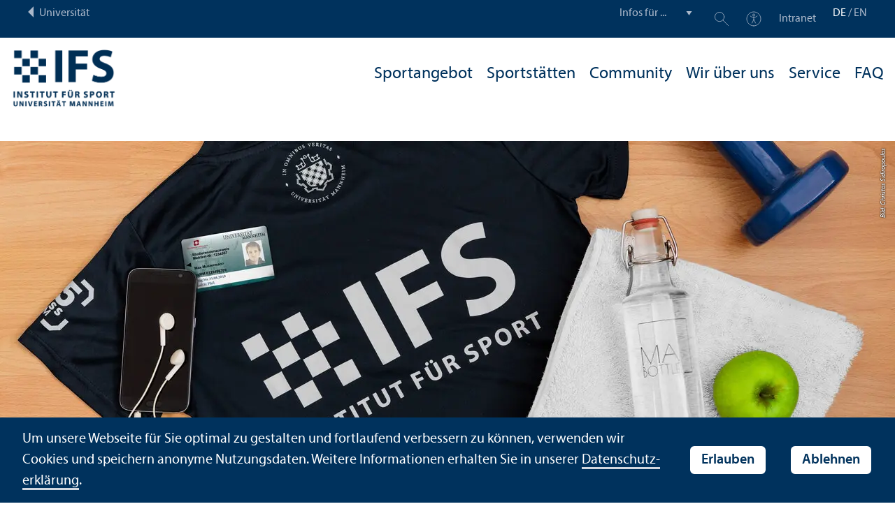

--- FILE ---
content_type: text/html; charset=utf-8
request_url: https://www.uni-mannheim.de/sport/sportscard-buchung/
body_size: 9819
content:
<!DOCTYPE html>
<html class="no-js" lang="de">
<head>

<meta charset="utf-8">




<title>SportsCard Buchung | Universität Mannheim</title>
<meta name="generator" content="TYPO3 CMS">
<meta name="twitter:card" content="summary">
<meta name="revisit-after" content="10 days"><link rel="stylesheet" href="/typo3temp/assets/css/910e5c7c99e88a767b79802168e75ba6.1769792322.css" media="all"><link rel="stylesheet" href="/_assets/f038457a108ded7ca0b077b63bfae195/Css/Main.min.1763116823.css" media="all"><link rel="stylesheet" href="/_assets/57a23904394be66b23e1207477f1abce/Icons/sprite.1769792282.css" media="all"><link rel="stylesheet" href="/_assets/57a23904394be66b23e1207477f1abce/Vendor/maplibre-gl/css/maplibre-gl.1753276625.css" media="all"><link rel="stylesheet" href="/_assets/57a23904394be66b23e1207477f1abce/Css/app_new.1769792185.css" media="all"><link rel="stylesheet" href="/_assets/57a23904394be66b23e1207477f1abce/Css/print.1769792205.css" media="print"><meta property="og:image" content="https://www.uni-mannheim.de/media/_processed_/3/2/csm_IFS_StocklikeImageHeader_CS_71b93b308e.jpg"><meta property="og:url" content="https://www.uni-mannheim.de/sport/sportscard-buchung/"><meta property="og:site_name" content=""><meta property="og:title" content="SportsCard Buchung"><meta property="og:description" content=""><meta property="og:type" content="website"><meta name="thumbnail" content="https://www.uni-mannheim.de/media/_processed_/3/2/csm_IFS_StocklikeImageHeader_CS_d4d48e6d7f.jpg">      <meta http-equiv="X-UA-Compatible" content="IE=edge">
      <meta name="viewport" content="width=device-width, initial-scale=1.0, minimum-scale=1.0"><link rel="icon" type="image/x-icon" href="/typo3conf/ext/uma_site/Resources/Public/Images/Favicons/favicon.ico"><link rel="icon" type="image/png" sizes="16x16" href="/typo3conf/ext/uma_site/Resources/Public/Images/Favicons/favicon-16x16.png"><link rel="icon" type="image/png" sizes="32x32" href="/typo3conf/ext/uma_site/Resources/Public/Images/Favicons/favicon-32x32.png"><link rel="apple-touch-icon" sizes="180x180" href="/typo3conf/ext/uma_site/Resources/Public/Images/Favicons/apple-touch-icon.png?v=2"><style type="text/css">
.breadcrumbs {
  display: none;
}
.logo-link img {
max-width:50%;
}
</style><link rel="alternate" type="application/rss+xml" title="Aktuelle News der Universität Mannheim" href="https://www.uni-mannheim.de/newsroom/news/rss.xml"><link rel="alternate" type="application/rss+xml" title="Aktuelle Events der Universität Mannheim" href="https://www.uni-mannheim.de/newsroom/events/rss.xml">
<script>
  var _paq = _paq || [];
  var siteIds = [92,143,134];
  _paq.push(['requireConsent']);
  _paq.push(['trackPageView']);
  _paq.push(['enableLinkTracking']);
</script>
<link rel="alternate" hreflang="de-DE" href="https://www.uni-mannheim.de/sport/sportscard-buchung/"><link rel="alternate" hreflang="en-US" href="https://www.uni-mannheim.de/en/sports/sportscard-booking/"><link rel="alternate" hreflang="x-default" href="https://www.uni-mannheim.de/sport/sportscard-buchung/"></head>
<body class="uma-main-site new-layout" id="page-26598">


<div class="app outer-wrap">
	<div class="skip-links">
		<a href="#main-navigation" class="skip-link skip-link-autofocus">
			Zur Hauptnavigation springen
		</a>
		<a href="#page-content" class="skip-link skip-link-autofocus-heading">
			Zum Seiteninhalt springen
		</a>
		<a href="#page-footer" class="skip-link skip-link-autofocus">
			Zum Footer springen
		</a>
	</div>
	
	<div class="metanav-bar expanded align-center">
			<div class="metanav-wrapper max-width-1440">
				<div class="metanav-container">
					<div class="column large-6">
						
								<span class="metanav-menu"><a href="/"><span class="desktop back-to-uma">Universität</span><span class="mobile back-to-uma">Universität</span></a></span>
							
					</div>
					<div class="column large-10 show-for-large">
						<div class="metanav">
							<div class="metanav-item metanav-quicklinks"><label class="hide" for="quicklinks">Infos für ...</label><select id="quicklinks" class="quicklinks"><option value="">Infos für ...</option><option value="https://www.uni-mannheim.de/studium/vor-dem-studium/">Studien&shy;interessierte</option><option value="https://www.uni-mannheim.de/studium/im-studium/erstsemester/">Erstsemester</option><option value="https://www.uni-mannheim.de/studium/im-studium/">Studierende</option><option value="https://www.uni-mannheim.de/universitaet/lehre/">Lehr&shy;ende</option><option value="https://www.uni-mannheim.de/forschung/">Forschende</option><option value="https://www.uni-mannheim.de/studium/beratung-und-service/angebote-fuer-lehrer-innen/">Lehrer*innen</option><option value="https://intranet.uni-mannheim.de">Beschäftigte</option><option value="https://www.uni-mannheim.de/studium/nach-dem-studium/alumni/">Alumni</option><option value="https://www.uni-mannheim.de/newsroom/presse/">Presse</option></select></div><div class="metanav-item metanav-search"><a href="/suche/" class="search-link" data-open="search-modal"><svg class="svg-icon-search-small-dims"><title>Suchen</title><use xlink:href="/typo3conf/ext/uma_site/Resources/Public/Icons/sprite.svg#icon-search-small"></use></svg></a><div class="reveal search-modal" id="search-modal" data-reveal><div class="uma-search">
	
	<div class="tx_solr">
	<div class="tx-solr-search-form tx-solr-search-form-layout-1" id="tx-solr-search-form-pi-results">
	
	<form action="/suche/" method="get" accept-charset="utf-8" class="uma-search-form">
		<input type="text" id="tx-solr-q" class="tx-solr-q js-solr-q" name="q" value="" placeholder="Suchbegriff" aria-label="Suchbegriff">
		<input type="submit" value="Suchergebnisse anzeigen">
	</form>
	</div>
	</div>

</div>
<button class="close-button" data-close aria-label="Schließen" type="button"><span aria-hidden="true">×</span></button></div></div><div class="metanav-item metanav-accessibility"><a href="/digitale-barrierefreiheit/"><svg class="svg-icon-accessibility-dims"><title>Barrierefreiheit</title><use xlink:href="/typo3conf/ext/uma_site/Resources/Public/Icons/sprite.svg#icon-accessibility"></use></svg></a></div><div class="metanav-item"><a href="https://intranet.uni-mannheim.de/">Intranet</a></div>
							<div class="language-selector">
								<a href="/sport/sportscard-buchung/" class="active" lang="de" xml:lang="de">DE</a> / <a href="/en/sports/sportscard-booking/" lang="en" xml:lang="en" target="">EN</a>
							</div>
						</div>
					</div>
				</div>
			</div>
	</div>
	
	<div class="inner-wrap">
		<div class="site-container  faculty-container">
			

<header class="uma-header has-metanav-bar">

	<div class="main-menu max-width-1440">
		<div class="row align-bottom expanded align-center uma-header-elements">
			
			<div class="column small-8 medium-4">
				<div class="uma-header-left">
					<a href="https://www.uni-mannheim.de/sport/" class="logo-link"><img src="/typo3conf/ext/uma_site/Resources/Public/Images/Icons/logo-ifs-de.png" width="302" height="139" alt="Institut für Sport Universität Mannheim"></a>
				</div>
			</div>
			<div class="column small-8 medium-12 uma-header-right">
				
				
					




    
    

    
        
                
            
    
    

    
    

    
    
        
    

	
<nav id="main-navigation" class="globalnav-container row expanded align-right show-for-large" data-root-page="1753"><ul class="level1"><li class="has-subpages" data-doktype="1" data-shortcut="0" data-url=""><a href="/sport/sportprogramm-1/">Sportangebot</a><ul class="level2 vertical menu accordion-menu" data-accordion-menu data-submenu-toggle="true"><li class="has-subpages" data-doktype="1" data-shortcut="0" data-url=""><a href="/sport/sportprogramm/sportprogramm/"><span>Sport&shy;programm</span></a><ul class="level3 vertical menu nested"><li data-doktype="3" data-shortcut="0" data-url="https://www.hochschulsport.uni-mannheim.de/angebote/aktueller_zeitraum_0/index.html"><a href="https://www.hochschulsport.uni-mannheim.de/angebote/aktueller_zeitraum_0/index.html"><span>Sport&shy;programm A-Z</span></a></li><li data-doktype="3" data-shortcut="0" data-url="http://www.hochschulsport.uni-mannheim.de/angebote/aktueller_zeitraum_0/index_heute.html?lang=de"><a href="http://www.hochschulsport.uni-mannheim.de/angebote/aktueller_zeitraum_0/index_heute.html?lang=de"><span>Sport&shy;programm heute</span></a></li><li data-doktype="3" data-shortcut="0" data-url="https://www.hochschulsport.uni-mannheim.de/angebote/aktueller_zeitraum_0/index_bereiche.html"><a href="https://www.hochschulsport.uni-mannheim.de/angebote/aktueller_zeitraum_0/index_bereiche.html"><span>Sport&shy;programm nach Bereichen</span></a></li><li data-doktype="3" data-shortcut="0" data-url="https://www.hochschulsport.uni-mannheim.de/angebote/aktueller_zeitraum_0/kurssuche.html"><a href="https://www.hochschulsport.uni-mannheim.de/angebote/aktueller_zeitraum_0/kurssuche.html"><span>Sport&shy;programm nach Zeiten</span></a></li></ul></li><li data-doktype="3" data-shortcut="0" data-url="http://www.hochschulsport.uni-mannheim.de/angebote/aktueller_zeitraum_0/_SportsCard.html?lang=de"><a href="http://www.hochschulsport.uni-mannheim.de/angebote/aktueller_zeitraum_0/_SportsCard.html?lang=de"><span>SportsCard</span></a></li><li class="has-subpages" data-doktype="1" data-shortcut="0" data-url=""><a href="/sport/sportangebot/individuelle-gesundheitsfoerderung/"><span>Individuelle Gesundheits&shy;förderung</span></a><ul class="level3 vertical menu nested"><li data-doktype="1" data-shortcut="0" data-url=""><a href="/sport/sportangebot/individuelle-gesundheitsfoerderung/entspannungs-und-massagesessel/"><span>Entspannungs- und Massagesessel</span></a></li><li data-doktype="1" data-shortcut="0" data-url=""><a href="/sport/sportangebot/individuelle-gesundheitsfoerderung/koerperzusammensetzungsanalyse/"><span>Körperzusammensetzungs&shy;analyse</span></a></li><li data-doktype="1" data-shortcut="0" data-url=""><a href="/sport/sportangebot/individuelle-gesundheitsfoerderung/ernaehrungsberatung/"><span>Ernährungs&shy;beratung</span></a></li></ul></li><li data-doktype="1" data-shortcut="0" data-url=""><a href="/sport/sportangebot/wettkampfsport/"><span>Wettkampfsport</span></a></li><li data-doktype="1" data-shortcut="0" data-url=""><a href="/sport/sportangebot/studium-und-spitzensport/"><span>Studium und Spitzensport</span></a></li></ul></li><li class="has-subpages" data-doktype="1" data-shortcut="0" data-url=""><a href="/sport/studios/">Sportstätten</a><ul class="level2 vertical menu accordion-menu" data-accordion-menu data-submenu-toggle="true"><li class="has-subpages" data-doktype="1" data-shortcut="0" data-url=""><a href="/sport/studios/55-crossgym/"><span>55 CrossGym</span></a><ul class="level3 vertical menu nested"><li data-doktype="3" data-shortcut="0" data-url="https://www.hochschulsport.uni-mannheim.de/angebote/aktueller_zeitraum_0/_Functional_Fitness.html"><a href="https://www.hochschulsport.uni-mannheim.de/angebote/aktueller_zeitraum_0/_Functional_Fitness.html"><span>Functional Fitness</span></a></li><li data-doktype="1" data-shortcut="0" data-url=""><a href="/sport/sportstaetten/55-crossgym/boxen/"><span>Boxen</span></a></li><li data-doktype="1" data-shortcut="0" data-url=""><a href="/sport/sportstaetten/55-crossgym/kickboxen/"><span>Kickboxen</span></a></li><li data-doktype="1" data-shortcut="0" data-url=""><a href="/sport/sportstaetten/55-crossgym/freies-training/"><span>Freies Training</span></a></li><li data-doktype="1" data-shortcut="0" data-url=""><a href="/sport/sportstaetten/55-crossgym/trainings-etikette/"><span>Trainings-Etikette</span></a></li><li data-doktype="1" data-shortcut="0" data-url=""><a href="/sport/sportstaetten/55-crossgym/studioausstattung/"><span>Studioausstattung</span></a></li></ul></li><li class="has-subpages" data-doktype="1" data-shortcut="0" data-url=""><a href="/sport/sportstaetten/c7-yogastudio/"><span>C7 YogaStudio</span></a><ul class="level3 vertical menu nested"><li data-doktype="1" data-shortcut="0" data-url=""><a href="/sport/sportstaetten/c7-yogastudio/yogastudio/"><span>Yogastudio</span></a></li><li data-doktype="1" data-shortcut="0" data-url=""><a href="/sport/sportstaetten/c7-yogastudio/yogastile/"><span>Yogastile</span></a></li><li data-doktype="3" data-shortcut="0" data-url="https://www.hochschulsport.uni-mannheim.de/angebote/aktueller_zeitraum_0/_Yoga.html"><a href="https://www.hochschulsport.uni-mannheim.de/angebote/aktueller_zeitraum_0/_Yoga.html"><span>Yogakurs buchen</span></a></li><li data-doktype="3" data-shortcut="0" data-url="https://www.hochschulsport.uni-mannheim.de/angebote/aktueller_zeitraum_0/_Yoga_Workshop.html"><a href="https://www.hochschulsport.uni-mannheim.de/angebote/aktueller_zeitraum_0/_Yoga_Workshop.html"><span>Yoga-Workshop buchen</span></a></li><li data-doktype="1" data-shortcut="0" data-url=""><a href="/sport/sportstaetten/c7-yogastudio/yogabibliothek/"><span>Yogabibliothek</span></a></li><li data-doktype="1" data-shortcut="0" data-url=""><a href="/sport/sportstaetten/c7-yogastudio/yoga-etikette/"><span>Yoga-Etikette</span></a></li></ul></li><li data-doktype="1" data-shortcut="0" data-url=""><a href="/sport/sportstaetten/n6-skystudio/"><span>N6 SkyStudio</span></a></li><li data-doktype="1" data-shortcut="0" data-url=""><a href="/sport/sportstaetten/weitere-indoor-sportanlagen/"><span>Weitere Sportanlagen</span></a></li><li data-doktype="1" data-shortcut="0" data-url=""><a href="/sport/sportstaetten/belegungsplaene-der-sportstaetten/"><span>Belegungs&shy;pläne der Sportstätten</span></a></li></ul></li><li class="has-subpages" data-doktype="1" data-shortcut="0" data-url=""><a href="/sport/community/">Community</a><ul class="level2 vertical menu accordion-menu" data-accordion-menu data-submenu-toggle="true"><li data-doktype="1" data-shortcut="0" data-url=""><a href="/sport/community/sportpartnerinnenboerse/"><span>Sport&shy;partner*innenbörse</span></a></li><li data-doktype="1" data-shortcut="0" data-url=""><a href="/sport/community/kooperationen/"><span>Kooperationen</span></a></li><li class="has-subpages" data-doktype="1" data-shortcut="0" data-url=""><a href="/sport/community/safesport/"><span>safesport</span></a><ul class="level3 vertical menu nested"><li data-doktype="1" data-shortcut="0" data-url=""><a href="/sport/community/safesport/anlaufstellen/"><span>Anlaufstellen</span></a></li><li data-doktype="1" data-shortcut="0" data-url=""><a href="/sport/community/safesport/daten-fakten/"><span>Daten & Fakten</span></a></li><li data-doktype="1" data-shortcut="0" data-url=""><a href="/sport/community/safesport/sensibilisierung/"><span>Sensibilisierung</span></a></li></ul></li></ul></li><li class="has-subpages" data-doktype="1" data-shortcut="0" data-url=""><a href="/sport/institut/">Wir über uns</a><ul class="level2 vertical menu accordion-menu" data-accordion-menu data-submenu-toggle="true"><li data-doktype="1" data-shortcut="0" data-url=""><a href="/sport/institut/team/"><span>Team</span></a></li><li data-doktype="1" data-shortcut="0" data-url=""><a href="/sport/institut/leitbild/"><span>Leitbild</span></a></li><li class="has-subpages" data-doktype="1" data-shortcut="0" data-url=""><a href="/sport/institut/foerderverein/"><span>Förderverein</span></a><ul class="level3 vertical menu nested"><li data-doktype="1" data-shortcut="0" data-url=""><a href="/sport/institut/foerderverein/aktuelles/"><span>Aktuelles</span></a></li><li class="has-subpages" data-doktype="1" data-shortcut="0" data-url=""><a href="/sport/institut/foerderverein/mitgliedschaft/"><span>Mitgliedschaft</span></a><ul class="level4 vertical menu nested"><li data-doktype="1" data-shortcut="0" data-url=""><a href="/sport/institut/foerderverein/mitgliedschaft/anmeldungsformular/"><span>Anmeldungs&shy;formular</span></a></li><li data-doktype="1" data-shortcut="0" data-url=""><a href="/sport/institut/foerderverein/mitgliedschaft/downloads/"><span>Downloads</span></a></li><li data-doktype="1" data-shortcut="0" data-url=""><a href="/sport/institut/foerderverein/mitgliedschaft/protokolle/"><span>Protokolle</span></a></li></ul></li><li data-doktype="1" data-shortcut="0" data-url=""><a href="/sport/institut/foerderverein/sportprogramm/"><span>Sport&shy;programm</span></a></li><li data-doktype="1" data-shortcut="0" data-url=""><a href="/sport/institut/foerderverein/kontakt/"><span>Kontakt</span></a></li></ul></li><li data-doktype="1" data-shortcut="0" data-url=""><a href="/sport/institut/nachhaltigkeit/"><span>Nachhaltigkeit</span></a></li></ul></li><li class="has-subpages" data-doktype="1" data-shortcut="0" data-url=""><a href="/sport/informationen/">Service</a><ul class="level2 vertical menu accordion-menu" data-accordion-menu data-submenu-toggle="true"><li data-doktype="1" data-shortcut="0" data-url=""><a href="/sport/service/jobs/"><span>Jobs</span></a></li><li data-doktype="1" data-shortcut="0" data-url=""><a href="/sport/service/downloads/"><span>Downloads</span></a></li><li class="has-subpages" data-doktype="1" data-shortcut="0" data-url=""><a href="/sport/service/agb/"><span>AGB</span></a><ul class="level3 vertical menu nested"><li data-doktype="1" data-shortcut="0" data-url=""><a href="/sport/service/agb/anmelde-und-teilnahmebedingungen/"><span>Anmelde- und Teilnahmebedingungen</span></a></li><li class="has-subpages" data-doktype="1" data-shortcut="0" data-url=""><a href="/sport/service/agb/nutzungsordnungen-sportstaetten/"><span>Nutzungs&shy;ordnungen Sportstätten</span></a><ul class="level4 vertical menu nested"><li data-doktype="1" data-shortcut="0" data-url=""><a href="/sport/service/agb/nutzungsordnungen-sportstaetten/alfred-delp-sportanlage-im-friedrichspark/"><span>Alfred-Delp-Sportanlage im Friedrichspark</span></a></li><li data-doktype="1" data-shortcut="0" data-url=""><a href="/sport/service/agb/nutzungsordnungen-sportstaetten/d2-fitnessgym-und-55-crossgym/"><span>D2 FitnessGym und 55 CrossGym</span></a></li><li data-doktype="1" data-shortcut="0" data-url=""><a href="/sport/service/agb/nutzungsordnungen-sportstaetten/gesundheitszentrum-e7/"><span>Gesundheits&shy;zentrum E7</span></a></li><li data-doktype="1" data-shortcut="0" data-url=""><a href="/sport/service/agb/nutzungsordnungen-sportstaetten/tennisplaetze/"><span>Tennisplätze</span></a></li><li data-doktype="1" data-shortcut="0" data-url=""><a href="/sport/service/agb/nutzungsordnungen-sportstaetten/unisporthalle-theodor-heuss-anlage/"><span>Unisporthalle Theodor-Heuss-Anlage</span></a></li></ul></li><li data-doktype="1" data-shortcut="0" data-url=""><a href="/sport/service/agb/allgemeine-verwaltungs-und-benutzungsordnung/" target="_blank"><span>Allgemeine Verwaltungs- und Benutzungs&shy;ordnung</span></a></li><li data-doktype="1" data-shortcut="0" data-url=""><a href="/sport/service/agb/lastschriftverfahren/"><span>Lastschrift&shy;verfahren</span></a></li><li data-doktype="1" data-shortcut="0" data-url=""><a href="/sport/service/agb/schluesselordnung-ifs/"><span>Schlüsselordnung IFS</span></a></li></ul></li><li data-doktype="1" data-shortcut="0" data-url=""><a href="/sport/service/informationen-fuer-uebungsleitende/"><span>Informationen für Übungs&shy;leitende</span></a></li><li data-doktype="1" data-shortcut="0" data-url=""><a href="/sport/service/belegungsplaene-der-sportstaetten/"><span>Belegungs&shy;pläne der Sportstätten</span></a></li></ul></li><li data-doktype="1" data-shortcut="0" data-url=""><a href="/sport/kontakt/">FAQ</a></li></ul></nav>



				
				<div class="row align-right align-middle hide-for-large">
					<button class="modal-button hide-for-large" data-open="header-modal">
						<span class="hide">Menü</span>
						<svg class="svg-icon-burger-dims"><use xlink:href="/typo3conf/ext/uma_site/Resources/Public/Icons/sprite.svg#icon-burger"></use></svg>
					</button>
				</div>
				<div class="reveal full faculty-modal" id="header-modal" data-reveal>
					<button class="close-button" data-close aria-label="Close modal" type="button">
						<span aria-hidden="true">×</span>
					</button>
				</div>
			</div>
		</div>
	</div>
</header>

			
			
	
	<main class="uma-global-content align-center no-header-image">
		<div class="ce content-type-layout-60 content-type-contentelements_header ce-header" id="c258786"><div class="header-wrapper"><div class="header-slide"><div class="header-image-wrapper header-image-style-1 header-image-layout-1"><div class="image-wrapper"><img class="header-image" src="/media/_processed_/3/2/csm_IFS_StocklikeImageHeader_CS_87576e82a4.jpg" title="" alt="Stilleben mit verschiedenenSportartikeln: Trikot, Wasserflasche, Sportschuhe" srcset="
												/media/_processed_/3/2/csm_IFS_StocklikeImageHeader_CS_004d14b46c.jpg 1280w,
												/media/_processed_/3/2/csm_IFS_StocklikeImageHeader_CS_87576e82a4.jpg 1920w,
												/media/_processed_/3/2/csm_IFS_StocklikeImageHeader_CS_1db5755988.jpg 2560w" sizes="100vw"><div class="image-copyright image-copyright-top">Bild: Christos Sidiropoulos</div></div></div></div></div></div>


		
			<nav class="ce max-width-1440 uma-breadcrumb show-for-medium" aria-label="Breadcrumb">
				





	<ol class="breadcrumbs"><li class="active "><a href="/" title="Universität Mannheim" class="active ">Universität Mannheim</a>
									
							
					
			</li><li class="active"><a href="/sport/" title="Sport" class="active">Sport</a>
									
							
					
			</li><li class="active current "><a href="/sport/sportscard-buchung/" title="SportsCard Buchung" class="active current " aria-current="page">SportsCard Buchung</a>
									
							
					
			</li></ol>


			</nav>
		
		<!--TYPO3SEARCH_begin-->
		<div id="page-content" class="page-content">
			<div class="ce max-width-1440 content-type-layout- content-type-powermail_pi1" id="c259063"><header><h1 class="">
				Antrag auf Zugangsberechtigung Hochschul&shy;sport
			</h1></header><div class="tx-powermail"><div class="container-fluid"><div class="powermail-required-fields-legend">* Pflichtfelder<br> </div><form data-powermail-validate="data-powermail-validate" data-validate="html5" enctype="multipart/form-data" method="post" name="field" class="powermail_form powermail_form_185   " action="/sport/sportscard-buchung/?tx_powermail_pi1%5Baction%5D=checkCreate&tx_powermail_pi1%5Bcontroller%5D=Form&cHash=52205b277323b86025ee52d25dad5ad8#c259063"><div><input type="hidden" name="tx_powermail_pi1[__referrer][@extension]" value="Powermail"><input type="hidden" name="tx_powermail_pi1[__referrer][@controller]" value="Form"><input type="hidden" name="tx_powermail_pi1[__referrer][@action]" value="form"><input type="hidden" name="tx_powermail_pi1[__referrer][arguments]" value="YTowOnt92ec71cd0890f501a46df074eb698e697f07adbc8"><input type="hidden" name="tx_powermail_pi1[__referrer][@request]" value='{"@extension":"Powermail","@controller":"Form","@action":"form"}681fa3b996af125eec168b3932669c6524314741'><input type="hidden" name="tx_powermail_pi1[__trustedProperties]" value='{"field":{"vorname":1,"nachname":1,"email":1,"geschlecht":1,"status":1,"matrikelnummer":1,"geburtsdatum":1,"immatrikulationsbescheinigung":{"name":[1],"type":[1],"tmp_name":[1],"error":[1],"size":[1]},"bestaetigung":[1],"phone2":1},"mail":{"form":1},"unique_id":1}c8022979821f634c3d21beb4244dc878bd6aeddb'></div><fieldset class="powermail_fieldset powermail_fieldset_226 nolabel"><div class="powermail_fieldwrap powermail_fieldwrap_type_html powermail_fieldwrap_marker   "><div class="powermail_field "><div id="conditional-display-2529" class="conditional-display " data-cond-field="" data-cond-value="">
		
				Für die <b>Buchung und Teilnahme</b> an den Sportkursen benötigen alle Studierenden eine <b>SportsCard</b>. Um die SportsCard zu beantragen, muss das folgende Eingabeformular ausgefüllt werden. Die Bearbeitung kann bis zu drei Werktage dauern. Ohne die Zusendung einer aktuellen Immatrikulations­bescheinigung kann der Antrag nicht bearbeitet werden.
			
		</div></div></div><div class="powermail_fieldwrap powermail_fieldwrap_type_input powermail_fieldwrap_vorname  "><label for="powermail_field_vorname" class="powermail_label" title="">
        Vorname<span class="mandatory">*</span></label><div class="powermail_field"><input data-cond-field="" data-cond-value="" data-cond-required="0" data-powermail-required-message="Dieses Feld muss ausgefüllt werden!" maxlength="1000" data-default-value="" required="required" aria-required="true" class="powermail_input   " id="powermail_field_vorname" type="text" name="tx_powermail_pi1[field][vorname]" value=""></div></div><div class="powermail_fieldwrap powermail_fieldwrap_type_input powermail_fieldwrap_nachname  "><label for="powermail_field_nachname" class="powermail_label" title="">
        Nachname<span class="mandatory">*</span></label><div class="powermail_field"><input data-cond-field="" data-cond-value="" data-cond-required="0" data-powermail-required-message="Dieses Feld muss ausgefüllt werden!" maxlength="1000" data-default-value="" required="required" aria-required="true" class="powermail_input   " id="powermail_field_nachname" type="text" name="tx_powermail_pi1[field][nachname]" value=""></div></div><div class="powermail_fieldwrap powermail_fieldwrap_type_input powermail_fieldwrap_email  "><label for="powermail_field_email" class="powermail_label" title="">
        E-Mail-Adresse<span class="mandatory">*</span></label><div class="powermail_field"><input data-cond-field="" data-cond-value="" data-cond-required="0" data-powermail-required-message="Dieses Feld muss ausgefüllt werden!" maxlength="1000" data-default-value="" required="required" aria-required="true" data-powermail-error-message="Keine gültige E-Mail-Adresse!" class="powermail_input   " id="powermail_field_email" type="email" name="tx_powermail_pi1[field][email]" value=""></div></div><div class="powermail_fieldwrap powermail_fieldwrap_type_select powermail_fieldwrap_geschlecht  "><label for="powermail_field_geschlecht" class="powermail_label" title="">
        Geschlecht<span class="mandatory">*</span></label><div class="powermail_field"><select data-cond-field="" data-cond-value="" data-cond-required="0" data-powermail-required-message="Dieses Feld muss ausgefüllt werden!" required="required" aria-required="true" class="powermail_select   " id="powermail_field_geschlecht" name="tx_powermail_pi1[field][geschlecht]"><option value="">-- Bitte wählen --</option><option value="weiblich">weiblich</option><option value="männlich">männlich</option><option value="divers">divers</option></select></div></div><div class="powermail_fieldwrap powermail_fieldwrap_type_select powermail_fieldwrap_status  "><label for="powermail_field_status" class="powermail_label" title="">
        Status<span class="mandatory">*</span></label><div class="powermail_field"><select data-cond-field="" data-cond-value="" data-cond-required="0" data-powermail-required-message="Dieses Feld muss ausgefüllt werden!" required="required" aria-required="true" class="powermail_select   " id="powermail_field_status" name="tx_powermail_pi1[field][status]"><option value="">-- Bitte wählen --</option><option value="Universität Mannheim (UNIMA)">Universität Mannheim (UNIMA)</option><option value="DHBW Mannheim (DHBW)">DHBW Mannheim (DHBW)</option><option value="extern Studierende/Promovierende/Referendar*innen (S-Extern)">extern Studierende/<wbr />Promovierende/Referendar*innen (S-Extern)</option><option value="Technische Hochschule Mannheim (THM)">Technische Hochschule Mannheim (THM)</option><option value="Musikhochschule (MUHO)">Musikhochschule (MUHO)</option><option value="Popakademie Mannheim (POP)">Popakademie Mannheim (POP)</option><option value="Universität Heidelberg (UNIHD)">Universität Heidelberg (UNIHD)</option></select></div></div><div class="powermail_fieldwrap powermail_fieldwrap_type_input powermail_fieldwrap_matrikelnummer  "><label for="powermail_field_matrikelnummer" class="powermail_label" title="">
        Matrikelnummer<span class="mandatory">*</span></label><div class="powermail_field"><input data-cond-field="" data-cond-value="" data-cond-required="0" data-powermail-required-message="Dieses Feld muss ausgefüllt werden!" maxlength="1000" data-default-value="" required="required" aria-required="true" class="powermail_input   " id="powermail_field_matrikelnummer" type="text" name="tx_powermail_pi1[field][matrikelnummer]" value=""></div></div><div class="powermail_fieldwrap powermail_fieldwrap_type_date powermail_fieldwrap_geburtsdatum  "><label for="powermail_field_geburtsdatum" class="powermail_label" title="">
        Geburtsdatum<span class="mandatory">*</span></label><div class="powermail_field"><input data-cond-field="" data-cond-value="" data-cond-required="0" data-powermail-required-message="Dieses Feld muss ausgefüllt werden!" data-datepicker-format="DD.MM.YYYY" required="required" aria-required="true" placeholder="TT.MM.JJJJ" class="powermail_date   " id="powermail_field_geburtsdatum" type="date" name="tx_powermail_pi1[field][geburtsdatum]" value=""></div></div><div class="powermail_fieldwrap powermail_fieldwrap_type_file powermail_fieldwrap_immatrikulationsbescheinigung  "><label for="powermail_field_immatrikulationsbescheinigung" class="powermail_label" title="(max. 5 MB)">
        Immatrikulations&shy;bescheinigung (DHBW: Studien&shy;bescheinigung)<span class="mandatory">*</span><div class="powermail_field_description">(max. 5 MB)</div></label><div id="conditional-display-2518" class="conditional-display" data-cond-field="" data-cond-value="" data-cond-required="0" data-cond-required-message="Dieses Feld muss ausgefüllt werden!"><div class="powermail_field"><input data-cond-field="" data-cond-value="" data-cond-required="0" data-powermail-required-message="Dieses Feld muss ausgefüllt werden!" required="required" aria-required="true" accept=".pdf,.jpg,.jpeg,.png,.doc,.docx" data-powermail-powermailfilesize="10485760,immatrikulationsbescheinigung" data-powermail-powermailfilesize-message="Die ausgewählte Datei ist zu groß!" data-powermail-powermailfileextensions="immatrikulationsbescheinigung" data-powermail-powermailfileextensions-message="Der Dateityp ist nicht erlaubt, bitte versuchen Sie einen anderen Typ!" class="powermail_file  " id="powermail_field_immatrikulationsbescheinigung" type="file" name="tx_powermail_pi1[field][immatrikulationsbescheinigung][]"></div></div></div><div class="powermail_fieldwrap powermail_fieldwrap_type_check powermail_fieldwrap_bestaetigung nolabel  "><div id="conditional-display-2531" class="conditional-display" data-cond-field="" data-cond-value="" data-cond-required="0" data-cond-required-message="Dieses Feld muss ausgefüllt werden!"><div class="powermail_field"><div class="checkbox "><label><input type="hidden" name="tx_powermail_pi1[field][bestaetigung]" value=""><input required="required" aria-required="true" data-powermail-required-message="Dieses Feld muss ausgefüllt werden!" data-powermail-errors-container=".powermail_field_error_container_bestaetigung" data-powermail-class-handler=".powermail_fieldwrap_bestaetigung > div > div" class="powermail_checkbox powermail_checkbox_2531 " id="powermail_field_bestaetigung_1" type="checkbox" name="tx_powermail_pi1[field][bestaetigung][]" value="ok"><span class="powermail_checkbox_label_inner">Ich bestätige die Vollständigkeit und Richtigkeit meiner Angaben.</span></label></div><div class="powermail_field_error_container powermail_field_error_container_bestaetigung"></div></div></div></div><div class="powermail_fieldwrap powermail_fieldwrap_type_html powermail_fieldwrap_text   "><div class="powermail_field "><div id="conditional-display-2532" class="conditional-display " data-cond-field="" data-cond-value=""><b>Mitarbeitende</b> der kooperierenden Hochschulen sowie Angehörige von Absolventum, FdH, Fröbel Seminar, GESIS, HdBA, MBS, Popakademie Mannheim, Universität Mannheim Service und Marketing GmbH, ZI und ZEW erhalten die Zugangsdaten weiterhin von ihren Einrichtungen. Die zuständigen Ansprechpersonen sind bei der jeweiligen Einrichtung unter Leitung hinterlegt.
			
		</div></div></div><div id="conditional-display-2519" data-cond-field="" data-cond-value="" class="powermail_fieldwrap powermail_fieldwrap_type_submit powermail_fieldwrap_absenden conditional-display  "><div class="powermail_field "><input class="powermail_submit" type="submit" value="Absenden"></div></div></fieldset><input class="powermail_form_uid" type="hidden" name="tx_powermail_pi1[mail][form]" value="185"><input type="hidden" name="tx_powermail_pi1[unique_id]" value="1769896379_763cefc2539d0ea8528c22b67c09923e789f1cd3a50036e240effbf009b75844"><div class="hide"><label for="powermail_phone2_185">
			Bitte dieses Feld NICHT ausfüllen!
		</label><input id="powermail_phone2_185" type="text" name="tx_powermail_pi1[field][phone2]" value=""></div></form></div></div>
</div>


		</div>
		<!--TYPO3SEARCH_end-->
	</main>
	

		</div>
		





<footer id="page-footer" class="uma-footer uma-footer-new has-metafooter">
	
		<div class="metafooter-wrapper max-width-1440">
			<div class="metafooter">
				<div class="metafooter-inner row">
					<div class="uma-faculty-address-card row"><!-- TYPO3SEARCH_end --><div class="column small-16 medium-8 large-4 uma-address-picture small-order-2 large-order-1"><div class="uma-address-image"><img alt="Logo IFS Institut für Sport" loading="lazy" src="/media/_processed_/e/3/csm_tiff_IfS_logo_bec74375f5.png" width="360" height="360" title="if_youtube"></div></div><div class="column small-16 medium-8 large-4 uma-address-map small-order-3 large-order-2"><div id="uma-map1813" class="uma-map" data-uid="1813"><div class="uma-map-marker" data-latitude="49.48232827" data-longitude="8.46909693" data-address="L 10, 12, 68161 Mannheim"><b>Institut für Sport</b><br><a class="uma-map-directions" href="https://www.google.com/maps/dir/?api=1&destination=L+10,+12,+Mannheim" target="_blank">Anfahrt auf Google Maps</a></div></div></div><!-- TYPO3SEARCH_begin --><div class="column small-16 large-8 standard-text small-order-1 large-order-3"><div class="uma-address-name"><h4>Institut für Sport</h4></div><div class="uma-address-street-address">
    Universität Mannheim<br>
    
    
        L 10, 12<br>
    
    
    
        68161 Mannheim
    
    
    
</div><div class="uma-address-contact"><strong>Tel.:</strong> <a href="tel:+496211813419">+49 621 18 13 41 9</a><br><strong>Fax:</strong> +49 621 18 13 41 5<br><strong>E-Mail: </strong><a href="#" data-mailto-token="nbjmup+tqpsuAvoj.nbooifjn/ef" data-mailto-vector="1">sport<span class="commat"></span><span style="display:none">mail-</span>uni-mannheim&#46;de</a></div><div class="uma-address-consultation"><span class="consultation-heading"><strong>Öffnungs&shy;zeiten:</strong><br>während der Vorlesungs&shy;zeit:<br>
Mo – Do. 9:00 – 12:30&nbsp;Uhr
        </span></div></div><div class="column small-16 large-8 small-only-padding-bottom footer-nav-flat uma-address-footer-nav small-order-4"></div><div class="column small-16 large-8 uma-address-social-icons small-order-5"><div class="social-icons"><a href="https://www.facebook.com/UniMannheimSport/" target="_blank"><div class="icon-facebook"><span class="svg-icon"><svg role="img" class="svg-icon-social-facebook-dims" aria-labelledby="icon-facebook-title"><title id="icon-facebook-title">Facebook-Seite</title><use xlink:href="/typo3conf/ext/uma_site/Resources/Public/Icons/sprite.svg#icon-social-facebook"></use></svg></span></div></a><a href="https://www.instagram.com/unima_sports" target="_blank"><div class="icon-instagram"><span class="svg-icon"><svg role="img" class="svg-icon-social-instagram-dims" aria-labelledby="icon-instagram-title"><title id="icon-instagram-title">Instagram-Seite</title><use xlink:href="/typo3conf/ext/uma_site/Resources/Public/Icons/sprite.svg#icon-social-instagram"></use></svg></span></div></a></div></div></div>


				</div>
			</div>
		</div>
	
	<div class="main-footer max-width-1440">
		<div class="main-footer-inner">
			
			<div class="main-footer-navigation row">
				<div class="column small-16 large-4 footer-logo-wrapper">
					<svg class="footer-logo svg-signet-universitaet-mannheim-dims"><title>Siegel der Universität Mannheim: In omnibus veritas</title><use xlink:href="/typo3conf/ext/uma_site/Resources/Public/Icons/sprite.svg#signet-universitaet-mannheim"></use></svg>
				</div>
				
						<div class="column small-16 medium-8 large-4 footer-nav">
							<h4><a data-toggle="footer-bewerben"><span class="status hide-for-large">+</span>Bewerbung</a></h4><ul id="footer-bewerben" class="show-for-large" data-toggler=".expanded"><li><a href="/studium/vor-dem-studium/studienangebot/">Studien&shy;angebot</a></li><li><a href="/studium/vor-dem-studium/bewerbung/">Bewerbung</a></li><li><a href="/studium/vor-dem-studium/hilfe-bei-der-studienwahl/">Hilfe bei der Studien&shy;wahl</a></li><li><a href="/finanzierung-und-stipendien/">Finanzierung</a></li><li><a href="/newsletter-studieninteressierte/">Newsletter für Studien&shy;interessierte</a></li></ul></div>
						<div class="column small-16 medium-8 large-4 footer-nav">
							<h4><a data-toggle="footer-besuchen"><span class="status hide-for-large">+</span>Campus-Besuch</a></h4><ul id="footer-besuchen" class="show-for-large" data-toggler=".expanded"><li><a href="/universitaet/anfahrt-und-campusplan/">Anfahrt und Campusplan</a></li><li><a href="https://www.uni-mannheim.de/campusrundgang/">3D-Campusrundgang</a></li><li><a href="https://www.stw-ma.de/essen-trinken/speiseplaene/mensa-am-schloss/" target="_blank" rel="noreferrer">Mensa-Menü</a></li><li><a href="/newsroom/events/">Events</a></li></ul></div>
						<div class="column small-16 medium-8 large-4 footer-nav">
							<h4><a data-toggle="footer-presse"><span class="status hide-for-large">+</span>Presse</a></h4><ul id="footer-presse" class="show-for-large" data-toggler=".expanded"><li><a href="/newsroom/presse/pressekontakt/">Pressekontakt</a></li><li><a href="/forschung/expertiseservice/">Expertiseservice</a></li><li><a href="/drehanfragen/">Drehgenehmigungen</a></li><li><a href="/newsroom/presse/pressemitteilungen/">Pressemitteilungen</a></li><li><a href="/newsroom/newsletter/">Newsletter der Uni</a></li></ul></div>
						<div class="column small-16 medium-8 large-4 large-offset-4 footer-nav">
							<h4><a data-toggle="footer-einrichtungen"><span class="status hide-for-large">+</span>Direkt zu ...</a></h4><ul id="footer-einrichtungen" class="show-for-large" data-toggler=".expanded"><li><a href="https://portal2.uni-mannheim.de" target="_blank" rel="noreferrer">Portal²</a></li><li><a href="https://www.bib.uni-mannheim.de/">Universitäts&shy;bibliothek</a></li><li><a href="/it/">Universitäts-IT</a></li><li><a href="/universitaet/arbeiten-an-der-universitaet-mannheim/stellenanzeigen/">Stellenangebote</a></li></ul></div>
						<div class="column small-16 medium-8 large-4 forum">
							<div class="inner rounded-border"><div><div><h4><a href="/newsroom/forum/">FORUM</a></h4><a href="/newsroom/forum/">Das Magazin der Universität Mannheim</a></div><a href="/newsroom/forum/"><img src="/media/_processed_/7/e/csm_Titelbild_FORUM_2_2025_9a48565963.png" width="120" height="161" alt="FORUM Titelbild"></a></div></div>
						</div>
						<div class="column small-16 medium-8 large-4 footer-nav">
							<h4><a data-toggle="footer-engagement"><span class="status hide-for-large">+</span>Engagement</a></h4><ul id="footer-engagement" class="show-for-large" data-toggler=".expanded"><li><a href="/stiftung/">Stiftung Universität Mannheim</a></li><li><a href="/freunde-der-universitaet-mannheim/">Freunde Universität Mannheim</a></li><li><a href="https://www.absolventum.de/" target="_blank" rel="noreferrer">Absolventum Mannheim</a></li><li><a href="https://www.uni-mannheim.de/stipendien/" target="_blank">Stipendien</a></li></ul></div>
					
			</div>
			
			<div class="main-footer-legal-info row align-middle align-justify medium-text-center">
				<div class="column small-16 small-only-padding-bottom large-12 footer-nav footer-nav-flat"><ul><li><a href="/kontakt/">Kontakt</a></li><li><a href="/impressum/">Impressum</a></li><li><a href="/datenschutzerklaerung/">Datenschutz</a></li><li><a href="/digitale-barrierefreiheit/" target="_blank">Barrierefreiheit</a></li><li><a href="/digitale-barrierefreiheit/informationen-in-gebaerdensprache/" target="_blank">Gebärdensprache</a></li><li><a href="/digitale-barrierefreiheit/informationen-in-leichter-sprache/" target="_blank">Leichte Sprache</a></li><li><a href="/sitemap/">Sitemap</a></li><li><a href="/hausordnung/">Hausordnung</a></li><li><a href="/universitaet/anfahrt-und-campusplan/sicherheit-und-notfaelle/" target="_blank">Sicherheit und Notfälle</a></li></ul></div>
				
				<div class="column small-16 large-4">
					<div class="social-icons">
						<a href="https://www.instagram.com/uni_mannheim" target="_blank" rel="noreferrer"><div class="icon-instagram"><span class="svg-icon"><svg role="img" class="svg-icon-social-instagram-dims" aria-labelledby="svg-icon-instagram-title"><title id="svg-icon-instagram-title">Instagram-Seite der Uni Mannheim</title><use xlink:href="/typo3conf/ext/uma_site/Resources/Public/Icons/sprite.svg#icon-social-instagram"></use></svg></span></div></a><a href="https://www.facebook.com/UniMannheim/" target="_blank" rel="noreferrer"><div class="icon-facebook"><span class="svg-icon"><svg role="img" class="svg-icon-social-facebook-dims" aria-labelledby="svg-icon-facebook-title"><title id="svg-icon-facebook-title">Facebook-Seite der Uni Mannheim</title><use xlink:href="/typo3conf/ext/uma_site/Resources/Public/Icons/sprite.svg#icon-social-facebook"></use></svg></span></div></a><a href="https://de.linkedin.com/school/university-of-mannheim/" target="_blank" rel="noreferrer"><div class="icon-linkedin"><span class="svg-icon"><svg role="img" class="svg-icon-social-linkedin-dims" aria-labelledby="svg-icon-linkedin-title"><title id="svg-icon-linkedin-title">LinkedIn-Seite der Uni Mannheim</title><use xlink:href="/typo3conf/ext/uma_site/Resources/Public/Icons/sprite.svg#icon-social-linkedin"></use></svg></span></div></a><a href="https://www.tiktok.com/@uni_mannheim" target="_blank" rel="noreferrer"><div class="icon-tiktok"><span class="svg-icon"><svg role="img" class="svg-icon-social-tiktok-dims" aria-labelledby="svg-icon-tiktok-title"><title id="svg-icon-tiktok-title">Tiktok-Seite der Uni Mannheim</title><use xlink:href="/typo3conf/ext/uma_site/Resources/Public/Icons/sprite.svg#icon-social-tiktok"></use></svg></span></div></a><a href="http://www.youtube.com/UniMannheim" target="_blank" rel="noreferrer"><div class="icon-youtube"><span class="svg-icon"><svg role="img" class="svg-icon-social-youtube-dims" aria-labelledby="svg-icon-youtube-title"><title id="svg-icon-youtube-title">YouTube-Seite der Uni Mannheim</title><use xlink:href="/typo3conf/ext/uma_site/Resources/Public/Icons/sprite.svg#icon-social-youtube"></use></svg></span></div></a><a href="https://xn--baw-joa.social/@unimannheim" target="_blank" rel="noreferrer me nofollow noopener"><div class="icon-mastodon"><span class="svg-icon"><svg role="img" class="svg-icon-social-mastodon-dims" aria-labelledby="svg-icon-mastodon-title"><title id="svg-icon-mastodon-title">Mastodon-Seite der Uni Mannheim</title><use xlink:href="/typo3conf/ext/uma_site/Resources/Public/Icons/sprite.svg#icon-social-mastodon"></use></svg></span></div></a>
					</div>
				</div>
				
			</div>
		</div>
	</div>
</footer>

	</div>
</div>
<div id="scroll-to-top"><svg><use xlink:href="/typo3conf/ext/uma_site/Resources/Public/Icons/sprite.svg#arrow-rounded-up"></use></svg></div>



<div class="banner-wrapper bottom initial-hide cookie-notice">
    <div class="banner">
        <div class="banner-inner max-width-1440">
            <div class="banner-message"> Um unsere Webseite für Sie optimal zu gestalten und fortlaufend verbessern zu können, verwenden wir Cookies und speichern anonyme Nutzungs&shy;daten. Weitere Informationen erhalten Sie in unserer <a href="/datenschutzerklaerung/" target="_blank">Datenschutz&shy;erklärung</a>.</div>
            <div class="button cookie-accept">Erlauben</div>
            <div class="button cookie-reject">Ablehnen</div>
        </div>
    </div>
</div>
<div class="cookie-controls hide">
    <div class="cookie-status cookie-status-accepted">
        <p>Tracking ist derzeit zugelassen.</p>
        <div class="cookie-reject cookie-button button">Tracking nicht erlauben</div>
    </div>
    <div class="cookie-status cookie-status-rejected">
        <p>Tracking ist derzeit nicht zugelassen.</p>
        <div class="cookie-accept cookie-button button">Tracking erlauben</div>
    </div>
</div>












<script src="/_assets/57a23904394be66b23e1207477f1abce/Vendor/maplibre-gl/js/maplibre-gl.1753276625.js"></script>
<script src="/_assets/57a23904394be66b23e1207477f1abce/JavaScripts/app.1769792263.js"></script>

<script src="/_assets/f038457a108ded7ca0b077b63bfae195/JavaScript/Validation.min.1763116823.js"></script>
<script src="/_assets/f038457a108ded7ca0b077b63bfae195/JavaScript/Femanager.min.1763116823.js"></script>
<script src="/_assets/948410ace0dfa9ad00627133d9ca8a23/JavaScript/Powermail/Form.min.1760518844.js" defer></script>
<script src="/_assets/57a23904394be66b23e1207477f1abce/JavaScripts/powermail-custom.1769792198.js" defer></script>
<script src="/_assets/57a23904394be66b23e1207477f1abce/JavaScripts/powermail-validators.1769792205.js" defer></script>




</body>
</html>

--- FILE ---
content_type: application/javascript; charset=utf-8
request_url: https://www.uni-mannheim.de/_assets/57a23904394be66b23e1207477f1abce/JavaScripts/powermail-validators.1769792205.js
body_size: 1797
content:
$(function () {

    /**
     * add hint to the page/step buttons for multistep forms that a fieldset contains errors
     */
    var updateMultistepFormButtons = function() {
        clearTimeout(updateMultistepFormButtons.timeout);
        updateMultistepFormButtons.timeout = setTimeout(function(){
            var fieldsets = $('.powermail_form fieldset');
            var fieldsetButtons = $('.powermail_form .button-group button');
            fieldsets.each(function(index) {
                if($(this).find('.powermail_field_error').length != 0) {
                    fieldsetButtons.eq(index).addClass('fieldset-contains-error');
                } else {
                    fieldsetButtons.eq(index).removeClass('fieldset-contains-error');
                }
            });
        }, 500);
    }
    $('.powermail_form .button-group button, .powermail_form .powermail_tab_navigation button').on('click', function() {
        updateMultistepFormButtons();
    });
    $('form.powermail_form.powermail_morestep').on('submit', function() {
        updateMultistepFormButtons();
    });
    $('form.powermail_form input, form.powermail_form select, form.powermail_form textarea').on('change keyup', function() {
        updateMultistepFormButtons();
    })


    /**
     * Custom Powermail Validators
     */
    const forms = document.querySelectorAll('.powermail_form');
    forms.forEach(function (form) {
        let formValidation = form.powermailFormValidation;

        /**
         * Repeat Input Validator
         */
        formValidation.addValidator('custom100', function (field) {
            if (field.hasAttribute('data-powermail-custom100')) {
                var id = field.getAttribute('data-powermail-custom100');
                console.log('powermail_field_' + id);
                return field.value !== document.querySelector('#powermail_field_' + id).value;
            }
            return false;
        });

        /**
         * Image Crop Validator
         */
        formValidation.addValidator('custom110', function (field) {
            if (field.hasAttribute('data-powermail-custom110')) {
                var cropDimensionsFieldName = $('#cropper-image').data('cropper-settings').imageCropperHiddenFieldName;
                if ($('#powermail_field_' + cropDimensionsFieldName).val()) {
                    var cropDimensionsJson = $('#powermail_field_' + cropDimensionsFieldName).val();
                    var cropDimensions = JSON.parse(cropDimensionsJson);
                    if (cropDimensions.width >= requirement.minWidth && cropDimensions.height >= requirement.minHeight) {
                        return false;
                    } else {
                        return true;
                    }
                }
            }
            return false;
        });

        /**
         * FQDN comma separated list Validator
         */
        formValidation.addValidator('custom120', function (field) {
            if (field.hasAttribute('data-powermail-custom120')) {
                console.log(field.value);
                var pattern = /^((?:[a-z0-9](?:[a-z0-9-]{0,61}[a-z0-9])?\.)+[a-z0-9][a-z0-9-]{0,61}[a-z0-9])(,\s?((?:[a-z0-9](?:[a-z0-9-]{0,61}[a-z0-9])?\.)+[a-z0-9][a-z0-9-]{0,61}[a-z0-9]))*$/i;
                console.log(pattern);
                console.log(pattern.test(field.value));
                return !pattern.test(field.value);
            }
            return false;
        });

        /**
         * Address Validator
         */
        formValidation.addValidator('check-address', function (field) {
            if (field.hasAttribute('data-powermail-check-address')) {
                if (!$("div").find('[data-powermail-check-address]').is(':visible')) {
                    // no validation necessary if fields are hidden by conditional display
                    return false;
                }

                var checkAddressVariables = $("div").find('[data-powermail-check-address]');
                var apikey = checkAddressVariables.data("powermailCheckAddressKey");
                var messageSuspect = checkAddressVariables.data("powermailCheckAddressSuspectMessage");
                var messageInvalid = checkAddressVariables.data("powermailCheckAddressInvalidMessage");
                var messageIncomplete = checkAddressVariables.data("powermailCheckAddressIncompleteMessage");
                var messageError = checkAddressVariables.data("powermailCheckAddressErrorMessage");
                var streetAddress = checkAddressVariables.find("input[id$='streetAddress']").val().trim();
                var additionalAddressInfo = checkAddressVariables.find("input[id$='additionalAddressInfo']");
                additionalAddressInfo = (this.length) ? this.val().trim() : '';
                var postalCode = checkAddressVariables.find("input[id$='postalCode']").val().trim();
                var city = checkAddressVariables.find("input[id$='city']").val().trim();
                var countryCode = checkAddressVariables.find("select[id$='countryCode']").val();
                var responseField = checkAddressVariables.data("powermailCheckAddressResponseField");
                var maxNumOfAddressValidations = checkAddressVariables.find("input[name='tx_powermail_pi1[maxNumOfAddressValidations]']").val();

                if (streetAddress && postalCode && city && countryCode) {
                    if (maxNumOfAddressValidations > 0) {
                        checkAddressVariables.find("input[name='tx_powermail_pi1[maxNumOfAddressValidations]']").val(maxNumOfAddressValidations - 1);

                        var xhr = $.ajax({
                            url: 'https://api.address-validator.net/api/verify',
                            type: 'GET',
                            data: {
                                StreetAddress: streetAddress,
                                AdditionalAddressInfo: additionalAddressInfo,
                                City: city,
                                PostalCode: postalCode,
                                State: "",
                                CountryCode: countryCode,
                                Locale: "",
                                APIKey: apikey,
                            },
                            dataType: 'json',
                        });
                        return xhr.then(function (response) {
                            if (typeof (response.status) != "undefined") {
                                status = response.status;
                                $('input[name$="[' + responseField + ']"]').val(JSON.stringify(response));
                                switch (status) {
                                    case "VALID":
                                        return false;
                                    case "SUSPECT":
                                        checkAddressVariables.find("input[name='tx_powermail_pi1[maxNumOfAddressValidations]']").val(maxNumOfAddressValidations - 1);
                                        checkAddressVariables.find(':input:visible').addClass('powermail-field-error');
                                        return $.Deferred().reject(messageSuspect + "<br>" + response.formattedaddress);
                                    case "INVALID":
                                        checkAddressVariables.find("input[name='tx_powermail_pi1[maxNumOfAddressValidations]']").val(maxNumOfAddressValidations - 1);
                                        checkAddressVariables.find(':input:visible').addClass('powermail-field-error');
                                        return $.Deferred().reject(messageInvalid);
                                    case "NO_COUNTRY":
                                        return $.Deferred().reject(messageIncomplete);
                                    default:
                                        return $.Deferred().reject(messageError);
                                }
                            }
                        });
                    } else {
                        return false;
                    }
                } else if (!streetAddress && !additionalAddressInfo && !postalCode && !city && !countryCode) {
                    return false;
                } else {
                    return $.Deferred().reject(messageIncomplete);
                }

            }
            return false;
        });
    });
})



--- FILE ---
content_type: application/javascript; charset=utf-8
request_url: https://www.uni-mannheim.de/_assets/57a23904394be66b23e1207477f1abce/JavaScripts/powermail-custom.1769792198.js
body_size: 356
content:
$((function(){$("#powermail_field_beratungfachthema option").each((function(){var e=$("#powermail_field_beratungfachthema option").filter((function(){return 0==$(this).text().indexOf("optgroup_")}));e.each((function(){var t=$(this);t.nextUntil(e).wrapAll($("<optgroup>",{label:t.text().substr(9)})).end().remove()}))})),$("#powermail_field_ihreeinrichtungderuniversitaetmannheim option").each((function(){var e=$("#powermail_field_ihreeinrichtungderuniversitaetmannheim option").filter((function(){return 0==$(this).text().indexOf("optgroup_")}));e.each((function(){var t=$(this);t.nextUntil(e).wrapAll($("<optgroup>",{label:t.text().substr(9)})).end().remove()}))})),$(".address-validation").find('select[id$="countryCode"]').each((function(){var e=$(".address-validation").find('select[id$="countryCode"] option').filter((function(){return 0==$(this).text().indexOf("optgroup_")}));e.each((function(){var t=$(this);t.nextUntil(e).wrapAll($("<optgroup>",{label:t.text().substr(9)})).end().remove()}))})),$(".powermail_fieldwrap_termine .optgroup .checkbox").click((function(){$(this).find("input").is(":checked")&&$(this).siblings().find("input").prop("checked",!1)}))}));